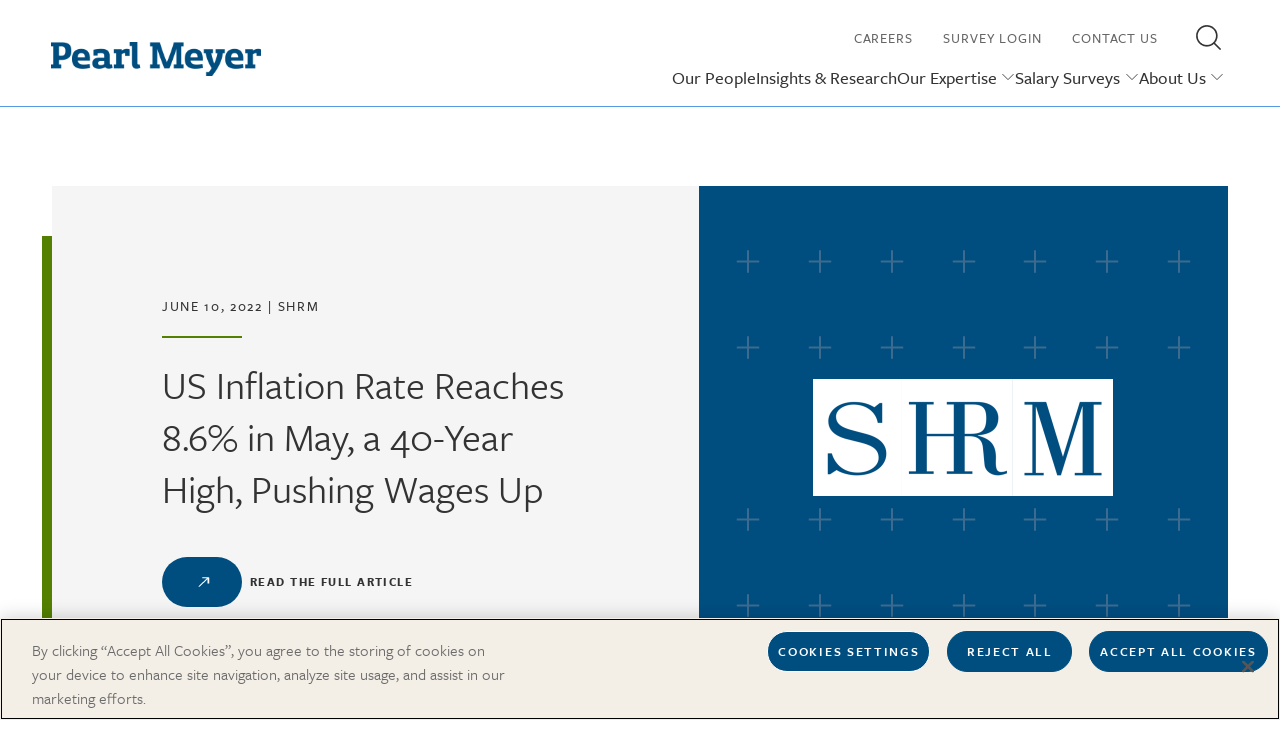

--- FILE ---
content_type: text/html; charset=UTF-8
request_url: https://pearlmeyer.com/in-the-news/us-inflation-rate-reaches-86-may-40-year-high-pushing-wages
body_size: 11032
content:
<!DOCTYPE html>
<html lang="en" dir="ltr" prefix="og: https://ogp.me/ns#">
  <head>
    <meta charset="utf-8" />
<meta name="description" content="&quot;It is very unusual to see so many companies planning a second round of [salary] adjustments,&quot; said Rebecca Toman, vice president of the survey business unit at Pearl Meyer." />
<meta name="abstract" content="&quot;It is very unusual to see so many companies planning a second round of [salary] adjustments,&quot; said Rebecca Toman, vice president of the survey business unit at Pearl Meyer." />
<meta name="keywords" content="mid-year salary increases" />
<link rel="canonical" href="https://pearlmeyer.com/in-the-news/us-inflation-rate-reaches-86-may-40-year-high-pushing-wages" />
<link rel="shortlink" href="https://migration-pearl-meyer.pantheonsite.io/batch" />
<meta name="generator" content="Drupal 7 (https://www.drupal.org)" />
<meta name="Generator" content="Drupal 10 (https://www.drupal.org); Commerce 3" />
<meta name="MobileOptimized" content="width" />
<meta name="HandheldFriendly" content="true" />
<meta name="viewport" content="width=device-width, initial-scale=1.0" />
<link rel="shortcut icon" href="/themes/custom/pearl_meyer/src/assets/icons/favicon.ico" />
<script>window.a2a_config=window.a2a_config||{};a2a_config.callbacks=[];a2a_config.overlays=[];a2a_config.templates={};</script>

    <title>US Inflation Rate Reaches 8.6% in May, a 40-Year High, Pushing Wages Up | Pearl Meyer</title>
    <link rel="stylesheet" media="all" href="/core/misc/components/progress.module.css?t8wsw5" />
<link rel="stylesheet" media="all" href="/core/misc/components/ajax-progress.module.css?t8wsw5" />
<link rel="stylesheet" media="all" href="/core/modules/system/css/components/align.module.css?t8wsw5" />
<link rel="stylesheet" media="all" href="/core/modules/system/css/components/fieldgroup.module.css?t8wsw5" />
<link rel="stylesheet" media="all" href="/core/modules/system/css/components/container-inline.module.css?t8wsw5" />
<link rel="stylesheet" media="all" href="/core/modules/system/css/components/clearfix.module.css?t8wsw5" />
<link rel="stylesheet" media="all" href="/core/modules/system/css/components/details.module.css?t8wsw5" />
<link rel="stylesheet" media="all" href="/core/modules/system/css/components/hidden.module.css?t8wsw5" />
<link rel="stylesheet" media="all" href="/core/modules/system/css/components/item-list.module.css?t8wsw5" />
<link rel="stylesheet" media="all" href="/core/modules/system/css/components/js.module.css?t8wsw5" />
<link rel="stylesheet" media="all" href="/core/modules/system/css/components/nowrap.module.css?t8wsw5" />
<link rel="stylesheet" media="all" href="/core/modules/system/css/components/position-container.module.css?t8wsw5" />
<link rel="stylesheet" media="all" href="/core/modules/system/css/components/reset-appearance.module.css?t8wsw5" />
<link rel="stylesheet" media="all" href="/core/modules/system/css/components/resize.module.css?t8wsw5" />
<link rel="stylesheet" media="all" href="/core/modules/system/css/components/system-status-counter.css?t8wsw5" />
<link rel="stylesheet" media="all" href="/core/modules/system/css/components/system-status-report-counters.css?t8wsw5" />
<link rel="stylesheet" media="all" href="/core/modules/system/css/components/system-status-report-general-info.css?t8wsw5" />
<link rel="stylesheet" media="all" href="/core/modules/system/css/components/tablesort.module.css?t8wsw5" />
<link rel="stylesheet" media="all" href="/modules/contrib/webform/css/webform.element.details.toggle.css?t8wsw5" />
<link rel="stylesheet" media="all" href="/modules/contrib/webform/css/webform.element.message.css?t8wsw5" />
<link rel="stylesheet" media="all" href="/modules/contrib/webform/css/webform.form.css?t8wsw5" />
<link rel="stylesheet" media="all" href="/modules/contrib/addtoany/css/addtoany.css?t8wsw5" />
<link rel="stylesheet" media="all" href="/modules/contrib/extlink/css/extlink.css?t8wsw5" />
<link rel="stylesheet" media="all" href="/modules/contrib/paragraphs/css/paragraphs.unpublished.css?t8wsw5" />
<link rel="stylesheet" media="all" href="/modules/contrib/tb_megamenu/dist/base.css?t8wsw5" />
<link rel="stylesheet" media="all" href="/modules/contrib/tb_megamenu/dist/styles.css?t8wsw5" />
<link rel="stylesheet" media="all" href="/themes/custom/pearl_meyer/build/css/main.style.css?t8wsw5" />
<link rel="stylesheet" media="all" href="https://cdnjs.cloudflare.com/ajax/libs/font-awesome/4.3.0/css/font-awesome.min.css" />

        <!-- Google tag (gtag.js) - Google Analytics -->
    <script async src="https://www.googletagmanager.com/gtag/js?id=G-LSQY8NGHT9"></script>
    <script>
      window.dataLayer = window.dataLayer || [];
      function gtag(){dataLayer.push(arguments);}
      gtag('js', new Date());
      gtag('config', 'G-LSQY8NGHT9');
    </script>
    <!-- End Google tag (gtag.js) - Google Analytics -->
    <!-- Google Tag Manager -->
    <script>(function(w,d,s,l,i){w[l]=w[l]||[];w[l].push({'gtm.start':
    new Date().getTime(),event:'gtm.js'});var f=d.getElementsByTagName(s)[0],
    j=d.createElement(s),dl=l!='dataLayer'?'&l='+l:'';j.async=true;j.src=
    'https://www.googletagmanager.com/gtm.js?id='+i+dl;f.parentNode.insertBefore(j,f);
    })(window,document,'script','dataLayer','GTM-W8WTR7Q');</script>
    <!-- End Google Tag Manager -->
        
          
      </head>
  <body class="node-1892 node-type--in-the-news path-node node--type-in-the-news">
        <!-- Google Tag Manager (noscript) -->
    <noscript><iframe src="https://www.googletagmanager.com/ns.html?id=GTM-W8WTR7Q"
    height="0" width="0" style="display:none;visibility:hidden"></iframe></noscript>
    <!-- End Google Tag Manager (noscript) -->
            <a href="#main-content" class="visually-hidden focusable">
      Skip to main content
    </a>
    
      <div class="dialog-off-canvas-main-canvas" data-off-canvas-main-canvas>
      


<div  class="page page--us-inflation-rate-reaches-86-in-may-a-40-year-high-pushing-wages-up">
  
  


<nav class="navbar navbar-expand-lg justify-content-between navbar-light  ">
      <div class="container">
  
                  
  <div class="block block--sitebranding block--system-branding">

  
    

          
  <a href="/" class="navbar-brand d-flex align-items-center " aria-label="">
            
  <img src="/sites/default/files/logo-pearlmeyer-COLOR.png" width="30"  alt="Pearl Meyer logo" class="me-2" />

        
  </a>

    
  </div>

  <div class="block block--sitebranding-2 block--system-branding">

  
    

          
  <a href="/" class="navbar-brand d-flex align-items-center " aria-label="">
            
  <img src="/sites/default/files/logo-pearlmeyer-COLOR.png" width="30"  alt="Pearl Meyer logo" class="me-2" />

        
  </a>

    
  </div>


          
  <button class="navbar-toggler" type="button" data-bs-toggle="collapse" data-bs-target=".navbar-collapse" aria-controls="navbar-collapse" aria-expanded="false" aria-label="Toggle navigation">
    <span class="navbar-toggler-icon"></span>
  </button>

  <div class="collapse navbar-collapse">
                  <div>
            
  <div class="block block--mainnavigation-2">

  
    

            <style type="text/css">
  .tbm.animate .tbm-item > .tbm-submenu, .tbm.animate.slide .tbm-item > .tbm-submenu > div {
    transition-delay: 100ms;  -webkit-transition-delay: 100ms;  -ms-transition-delay: 100ms;  -o-transition-delay: 100ms;  transition-duration: 200ms;  -webkit-transition-duration: 200ms;  -ms-transition-duration: 200ms;  -o-transition-duration: 200ms;
  }
</style>
<nav  class="tbm tbm-main tbm-arrows animate fading" id="tbm-main" data-breakpoint="991" data-duration="200" data-delay="100" aria-label="main navigation">
      <button class="tbm-button" type="button">
      <span class="tbm-button-container">
        <span></span>
        <span></span>
        <span></span>
        <span></span>
      </span>
    </button>
    <div class="tbm-collapse  always-show">
    <ul  class="tbm-nav level-0 items-5" role="list" >
        <li  class="tbm-item level-1" aria-level="1" >
      <div class="tbm-link-container">
            <a href="/our-people"  class="tbm-link level-1">
                Our People
          </a>
            </div>
    
</li>

        <li  class="tbm-item level-1" aria-level="1" >
      <div class="tbm-link-container">
            <a href="/insights-and-research"  class="tbm-link level-1">
                Insights &amp; Research
          </a>
            </div>
    
</li>

        <li  class="tbm-item level-1 tbm-item--has-dropdown" aria-level="1" >
      <div class="tbm-link-container">
            <a href="/our-expertise"  class="tbm-link level-1 tbm-toggle" aria-expanded="false">
                Our Expertise
          </a>
                <button class="tbm-submenu-toggle always-show"><span class="visually-hidden">Toggle submenu</span></button>
          </div>
    <div  class="tbm-submenu tbm-item-child" role="list">
      <div  class="tbm-row">
      <div  class="tbm-column span3">
  <div class="tbm-column-inner">
                 <div  class="tbm-block">
    <div class="block-inner">
      
  <div class="block--type-basic block block--basic block--block-content3fbef972-f924-42bc-8d7c-78739aba3da5">

  
            <h2>Our Expertise</h2>
        

            
  <div class="field field--name-body field--type-text-with-summary field--label-hidden field__items">
        <div class="field__item"><blockquote><p>As trusted advisors in the boardroom and the c-suite, we provide customized services that address and advance the critical links between people and outcomes.</p></blockquote><p><a href="/our-expertise">Our Expertise Overview</a></p></div>
  </div>
      
  </div>

    </div>
  </div>

      </div>
</div>

      <div  class="tbm-column span3">
  <div class="tbm-column-inner">
                 <div  class="tbm-block">
    <div class="block-inner">
      
  <div class="block--type-submenu-block block block--submenu-block block--block-contentcd7b6cb4-3c1d-4997-a3a4-367c06de8cf0">

  
    

            
  <div class="field field--name-field-title-link field--type-link field--label-hidden field__items">
        <div class="field__item"><a href="/our-expertise/compensation">Compensation</a></div>
  </div>
  <div class="field field--name-field-menu field--type-entity-reference field--label-hidden field__items">
        <div class="field__item">
  <div class="block block--compensation block--system-menu">

  
    

            
  


  <ul class="nav">
                          
                
        <li class="nav-item">
                      <a href="/our-expertise/executive-compensation" class="nav-link" data-drupal-link-system-path="node/2228">Executive Compensation</a>
                  </li>
                      
                
        <li class="nav-item">
                      <a href="/our-expertise/compensation/director-compensation" class="nav-link" data-drupal-link-system-path="node/2232">Director Compensation</a>
                  </li>
                      
                
        <li class="nav-item">
                      <a href="/our-expertise/compensation/employee-compensation" class="nav-link" data-drupal-link-system-path="node/62">Employee Compensation</a>
                  </li>
                      
                
        <li class="nav-item">
                      <a href="/our-expertise/compensation/compensation-communication" class="nav-link" data-drupal-link-system-path="node/2231">Compensation Communication</a>
                  </li>
            </ul>


      
  </div>
</div>
  </div>
      
  </div>

    </div>
  </div>

      </div>
</div>

      <div  class="tbm-column span3">
  <div class="tbm-column-inner">
                 <div  class="tbm-block">
    <div class="block-inner">
      
  <div class="block--type-submenu-block block block--submenu-block block--block-content77fb56dd-d7d7-4829-ada3-78c94beb2f32">

  
    

            
  <div class="field field--name-field-title-link field--type-link field--label-hidden field__items">
        <div class="field__item"><a href="/our-expertise/leadership">Leadership</a></div>
  </div>
  <div class="field field--name-field-menu field--type-entity-reference field--label-hidden field__items">
        <div class="field__item">
  <div class="block block--leadershipdevelopment block--system-menu">

  
    

            
  


  <ul class="nav">
                          
                
        <li class="nav-item">
                      <a href="/our-expertise/leadership/leadership-and-organizational-excellence" class="nav-link" data-drupal-link-system-path="node/2292">Leadership Excellence</a>
                  </li>
                      
                
        <li class="nav-item">
                      <a href="/our-expertise/leadership/ceo-and-executive-succession" class="nav-link" data-drupal-link-system-path="node/64">CEO and Executive Succession</a>
                  </li>
                      
                
        <li class="nav-item">
                      <a href="/our-expertise/leadership/board-effectiveness" class="nav-link" data-drupal-link-system-path="node/61">Board Effectiveness</a>
                  </li>
            </ul>


      
  </div>
</div>
  </div>
      
  </div>

    </div>
  </div>

      </div>
</div>

      <div  class="tbm-column span3">
  <div class="tbm-column-inner">
                 <div  class="tbm-block">
    <div class="block-inner">
      
  <div class="block--type-submenu-block block block--submenu-block block--block-content1f75227e-d2ce-4f8b-ab14-ceed56173734">

  
    

            
  <div class="field field--name-field-title-link field--type-link field--label-hidden field__items">
        <div class="field__item"><a href="/our-expertise/industry-and-lifecycle-services">Industry and Lifecycle Services</a></div>
  </div>
  <div class="field field--name-field-menu field--type-entity-reference field--label-hidden field__items">
        <div class="field__item">
  <div class="block block--compensationforspecialsituations block--system-menu">

  
    

            
  


  <ul class="nav">
                          
                
        <li class="nav-item">
                      <a href="/our-expertise/industry-and-lifecycle-services/private-equity-and-portfolio-companies" class="nav-link" data-drupal-link-system-path="node/2316">PE and Portfolio Companies</a>
                  </li>
                      
                
        <li class="nav-item">
                      <a href="/our-expertise/industry-and-lifecycle-services/banks-and-credit-unions" class="nav-link" data-drupal-link-system-path="node/2526">Banking</a>
                  </li>
                      
                
        <li class="nav-item">
                      <a href="/our-expertise/industry-and-lifecycle-services/healthcare" class="nav-link" data-drupal-link-system-path="node/2527">Healthcare</a>
                  </li>
                      
                
        <li class="nav-item">
                      <a href="/our-expertise/industry-and-lifecycle-services/life-sciences" class="nav-link" data-drupal-link-system-path="node/2314">Life Sciences</a>
                  </li>
                      
                
        <li class="nav-item">
                      <a href="/our-expertise/industry-and-lifecycle-services/mergers-and-acquisitions" class="nav-link" data-drupal-link-system-path="node/2315">Mergers and Acquisitions</a>
                  </li>
                      
                
        <li class="nav-item">
                      <a href="https://pearlmeyer.com/our-expertise/industry-and-lifecycle-services/oil-and-gas" class="nav-link">Oil and Gas</a>
                  </li>
                      
                
        <li class="nav-item">
                      <a href="/our-expertise/industry-and-lifecycle-services/real-estate" class="nav-link" data-drupal-link-system-path="node/2317">Real Estate</a>
                  </li>
            </ul>


      
  </div>
</div>
  </div>
      
  </div>

    </div>
  </div>

      </div>
</div>

  </div>

  </div>

</li>

        <li  class="tbm-item level-1 tbm-item--has-dropdown" aria-level="1" >
      <div class="tbm-link-container">
            <a href="/salary-surveys"  class="tbm-link level-1 tbm-toggle" aria-expanded="false">
                Salary Surveys
          </a>
                <button class="tbm-submenu-toggle always-show"><span class="visually-hidden">Toggle submenu</span></button>
          </div>
    <div  class="tbm-submenu tbm-item-child" role="list">
      <div  class="tbm-row">
      <div  class="tbm-column span3">
  <div class="tbm-column-inner">
                 <div  class="tbm-block">
    <div class="block-inner">
      
  <div class="block--type-basic block block--basic block--block-content3611f813-c71c-444a-8e94-de40c589542c">

  
    

            
  <div class="field field--name-body field--type-text-with-summary field--label-hidden field__items">
        <div class="field__item"><blockquote><p>"We don't simply run salary surveys, we partner with you to get the information you need."</p></blockquote><p><a href="/salary-surveys">Salary Surveys Overview</a></p></div>
  </div>
      
  </div>

    </div>
  </div>

      </div>
</div>

      <div  class="tbm-column span3">
  <div class="tbm-column-inner">
                 <div  class="tbm-block">
    <div class="block-inner">
      
  <div class="block--type-submenu-block block block--submenu-block block--block-content1c3ac977-c3fe-480c-ac32-11688209c185">

  
    

            
  <div class="field field--name-field-title-link field--type-link field--label-hidden field__items">
        <div class="field__item"><a href="/meet-the-salary-survey-team">Meet the Salary Survey Team</a></div>
  </div>
      
  </div>

    </div>
  </div>

      </div>
</div>

      <div  class="tbm-column span3">
  <div class="tbm-column-inner">
                 <div  class="tbm-block">
    <div class="block-inner">
      
  <div class="block--type-submenu-block block block--submenu-block block--block-contentb8b767ac-ea53-4f02-a8ef-6aa60d44b605">

  
    

            
  <div class="field field--name-field-title-link field--type-link field--label-hidden field__items">
        <div class="field__item"><a href="/salary-surveys/running-your-salary-survey">Running Your Salary Survey</a></div>
  </div>
      
  </div>

    </div>
  </div>

      </div>
</div>

      <div  class="tbm-column span3">
  <div class="tbm-column-inner">
                 <div  class="tbm-block">
    <div class="block-inner">
      
  <div class="block--type-submenu-block block block--submenu-block block--block-contente45f7781-a514-4bd7-b4ee-f743f5f38627">

  
    

            
  <div class="field field--name-field-title-link field--type-link field--label-hidden field__items">
        <div class="field__item"><a href="/salary-surveys/salary-survey-portfolio">Salary Survey Portfolio</a></div>
  </div>
  <div class="field field--name-field-menu field--type-entity-reference field--label-hidden field__items">
        <div class="field__item">
  <div class="block block--salarysurveyportfolio block--system-menu">

  
    

            
  


  <ul class="nav">
                          
                
        <li class="nav-item">
                      <a href="/salary-surveys/salary-survey-portfolio/banking" class="nav-link" data-drupal-link-system-path="node/2296">Banking</a>
                  </li>
                      
                
        <li class="nav-item">
                      <a href="/salary-surveys/salary-survey-portfolio/credit-unions/top-credit-unions-CEO-and-senior-executive-total-compensation-survey" class="nav-link" data-drupal-link-system-path="node/2249">Credit Unions</a>
                  </li>
                      
                
        <li class="nav-item">
                      <a href="/salary-surveys/salary-survey-portfolio/energy" class="nav-link" data-drupal-link-system-path="node/2303">Energy</a>
                  </li>
                      
                
        <li class="nav-item">
                      <a href="/salary-surveys/salary-survey-portfolio/engineering-and-construction" class="nav-link" data-drupal-link-system-path="node/2305">Engineering and Construction</a>
                  </li>
                      
                
        <li class="nav-item">
                      <a href="/salary-surveys/salary-survey-portfolio/the-hospitals-and-health-systems-executive-compensation-and-benefits-survey" class="nav-link" data-drupal-link-system-path="node/2242">Healthcare</a>
                  </li>
                      
                
        <li class="nav-item">
                      <a href="/salary-surveys/salary-survey-portfolio/independent-colleges-and-universities-executive-compensation-and-benefits-survey" class="nav-link" data-drupal-link-system-path="node/2241">Higher Education</a>
                  </li>
                      
                
        <li class="nav-item">
                      <a href="/salary-surveys/salary-survey-portfolio/multi-industry" class="nav-link" data-drupal-link-system-path="node/2307">Multi-Industry</a>
                  </li>
                      
                
        <li class="nav-item">
                      <a href="/salary-surveys/salary-survey-portfolio/real-estate" class="nav-link" data-drupal-link-system-path="node/2297">Real Estate</a>
                  </li>
            </ul>


      
  </div>
</div>
  </div>
      
  </div>

    </div>
  </div>

      </div>
</div>

  </div>

  </div>

</li>

        <li  class="tbm-item level-1 tbm-item--has-dropdown" aria-level="1" >
      <div class="tbm-link-container">
            <a href="/about-us"  class="tbm-link level-1 tbm-toggle" aria-expanded="false">
                About Us
          </a>
                <button class="tbm-submenu-toggle always-show"><span class="visually-hidden">Toggle submenu</span></button>
          </div>
    <div  class="tbm-submenu tbm-item-child" role="list">
      <div  class="tbm-row">
      <div  class="tbm-column span3">
  <div class="tbm-column-inner">
                 <div  class="tbm-block">
    <div class="block-inner">
      
  <div class="block--type-basic block block--basic block--block-contentca62f29a-2176-44b5-91a5-19a8170c0efe">

  
    

            
  <div class="field field--name-body field--type-text-with-summary field--label-hidden field__items">
        <div class="field__item"><blockquote><p>"We believe in the power of connecting compensation strategy with leadership development to help our clients realize their business objectives."</p></blockquote><p><a href="/about-us">About Us Overview</a></p></div>
  </div>
      
  </div>

    </div>
  </div>

      </div>
</div>

      <div  class="tbm-column span3">
  <div class="tbm-column-inner">
                 <div  class="tbm-block">
    <div class="block-inner">
      
  <div class="block--type-submenu-block block block--submenu-block block--block-content9528c925-1bef-44b0-ba5e-b761a5ddb0e6">

  
    

            
  <div class="field field--name-field-title-link field--type-link field--label-hidden field__items">
        <div class="field__item"><a href="/in-the-news">In the News</a></div>
  </div>
      
  </div>

    </div>
  </div>

      </div>
</div>

      <div  class="tbm-column span3">
  <div class="tbm-column-inner">
                 <div  class="tbm-block">
    <div class="block-inner">
      
  <div class="block--type-submenu-block block block--submenu-block block--block-content844c2268-abe5-48ba-bfc6-2aa77f60f830">

  
    

            
  <div class="field field--name-field-title-link field--type-link field--label-hidden field__items">
        <div class="field__item"><a href="/press-releases">Press Releases</a></div>
  </div>
      
  </div>

    </div>
  </div>

      </div>
</div>

      <div  class="tbm-column span3">
  <div class="tbm-column-inner">
                 <div  class="tbm-block">
    <div class="block-inner">
      
  <div class="block--type-submenu-block block block--submenu-block block--block-contentfee0a4b8-d650-448a-ad38-a54bcd554e14">

  
    

            
  <div class="field field--name-field-title-link field--type-link field--label-hidden field__items">
        <div class="field__item"><a href="/pearl-meyer-speaker-bureau">Speaker Bureau</a></div>
  </div>
      
  </div>

    </div>
  </div>

      </div>
</div>

  </div>

  </div>

</li>

  </ul>

      </div>
  </nav>

<script>
if (window.matchMedia("(max-width: 991px)").matches) {
  document.getElementById("tbm-main").classList.add('tbm--mobile')
}

var hideMobile = 
if (hideMobile === 1) {
  document.getElementById('tbm-main').classList.add('tbm--mobile-hide')
}

</script>

      
  </div>


        </div>
          
                  <div>
            
  <div class="block block--utilitymenu block--system-menu">

  
    

            
  


  <ul class="nav">
                          
                
        <li class="nav-item">
                      <a href="/careers" class="nav-link" data-drupal-link-system-path="node/2318">Careers</a>
                  </li>
                      
                
        <li class="nav-item">
                      <a href="https://surveys.pearlmeyer.com" class="nav-link">Survey Login</a>
                  </li>
                      
                                  
        <li class="dark-background nav-item">
                      <a href="/contact-us" class="btn--primary blue-jeans nav-link" data-drupal-link-system-path="node/2308">Contact Us</a>
                  </li>
            </ul>


      
  </div>

  <div class="search-block-form needs-validation block block--searchform" data-drupal-selector="search-block-form" role="search">

  
    

            
<form action="/search-results" method="get" id="search-block-form" accept-charset="UTF-8" class="form">
  
<div class="js-form-item form-item form-type-search js-form-type-search form-item-title js-form-item-title form-no-label form-group">
      
  
  
  
  
  
<input title="Enter the terms you wish to search for." data-drupal-selector="edit-title" type="search" id="edit-title" name="title" value="" size="20" maxlength="128" placeholder="Search" class="form-search form-control">


  
  
  
  
  </div>
<div data-drupal-selector="edit-actions" class="form-actions js-form-wrapper form-wrapper" id="edit-actions">  
<input class="btn btn-primary js-form-submit form-submit btn btn-primary" data-drupal-selector="edit-submit" type="submit" id="edit-submit" value="Search">
</div>

</form>
<div class="search-trigger no-focus-outline" id="search-trigger" role="button" tabindex="0">
  <i class="icon--search"></i>
</div>

      
  </div>


        </div>
            </div>

      </div>
  </nav>

  <main>
    <a id="main-content" tabindex="-1"></a>
          <header class="page__header">
        <div class="container">
            <div data-drupal-messages-fallback class="hidden"></div>


        </div>
      </header>
    
          <div class="page__content">
          
  <div class="block block--pearl-meyer-content block--system-main">

  
    

            <article class="node node--promoted in-the-news in-the-news--full">
  
  

      <div class="in-the-news-full-hero">
      <div class="container">
        <div class="inner--hero-box">
          <div class="grey-box">
            <div class="text-container">
              <div class="date-container">
  <div class="field field--name-field-publication-date field--type-datetime field--label-hidden field__items">
        <div class="field__item"><time datetime="2022-06-10T19:13:40Z">June 10,  2022</time>
</div>
  </div><span class="span-horizontal">|</span>
  <div class="field field--name-field-publication field--type-string field--label-hidden field__items">
        <div class="field__item">SHRM</div>
  </div></div><!-- Date -->
              <h1 class="h1-container">
                <a>
<span>US Inflation Rate Reaches 8.6% in May, a 40-Year High, Pushing Wages Up</span>
</a> <!-- Title -->
              </h1>
               <!-- Subtitle -->
              <div class="inner--action-links-box">
                                                <div class="link-container">
                  
  <div class="field field--name-field-link field--type-link field--label-hidden field__items">
        <div class="field__item"><a href="https://www.shrm.org/topics-tools/news/benefits-compensation/u-s-inflation-rate-reaches-8-6-may-40-year-high-pushing-wages#:~:text=News-,U.S.%20Inflation%20Rate%20Reaches%208.6%25%20in%20May%2C%20a%2040%2D,Year%20High%2C%20Pushing%20Wages%20Up&amp;text=Adding%20more%20pressure%20on%20employers,(BLS)%20reported%20in%20July." rel="nofollow">Read the Full Article</a></div>
  </div>
                </div>
                              </div>
            </div>
          </div>
          <div class="logo-container">
                          
  <div class="field field--name-field-png-logo field--type-entity-reference field--label-hidden field__items">
        <div class="field__item">
<div class="media media--type-png-logo media--view-mode-news-logo">
  
  
            
  <div class="field field--name-field-media-png-logo-image field--type-image field--label-hidden field__items">
        <div class="field__item">  
<img loading="lazy" src="/sites/default/files/styles/news_logo/public/2024-11/shrm-logo.png?itok=QhMrjxpf" width="600" height="234" alt="SHRM" class="img-fluid">


</div>
  </div>
      </div>
</div>
  </div>
                      </div>
        </div>
      </div>
    </div>
    <div class="in-the-news-full-body">
      <div class="container inner--content-box">
        <div class="inner--author-box">
          
        </div>
        <div class="inner--body-box">
          
  <div class="field field--name-body field--type-text-with-summary field--label-hidden field__items">
        <div class="field__item"><p>The US inflation rate reached 8.6 percent in May, its highest level since December 1981, the US Department of Labor (DOL) reported on June 10, putting pressure on employers to raise wages to keep pace. According to the June 3 employment report from the Bureau of Labor Statistics (BLS), wages continued to climb in May, driving concerns about an inflationary wage spiral.</p><p>A <a href="/insights-and-research/research-report/2022-implemented-base-salary-increases" title="2022 Implemented Base Salary Increases" type="Landing page">May survey of 337 US companies</a> by pay consultancy Pearl Myer found that about one-third of organizations are considering or planning to provide midyear salary increases in 2022:</p><ul><li>23 percent of companies are planning midyear salary adjustments in addition to their annually scheduled pay increases; and</li><li>An additional 8 percent are considering this action.</li></ul><p>"It is very unusual to see so many companies planning a second round of adjustments," said <a href="/our-people/rebecca-toman" title="Rebecca Toman Bio" type="Biography page">Rebecca Toman</a>, vice president of the survey business unit at Pearl Meyer. "Normally, budgets are set well in advance for an annual rise. This is further indication that a shift is occurring—at least for now—when it comes to setting pay for the established workforce."</p><p>Most companies considering midyear increases said they would be focused on key employees, targeted job families, and top performers rather than granted across the board.</p></div>
  </div>
  <div class="field field--name-field-link field--type-link field--label-hidden field__items">
        <div class="field__item"><a href="https://www.shrm.org/topics-tools/news/benefits-compensation/u-s-inflation-rate-reaches-8-6-may-40-year-high-pushing-wages#:~:text=News-,U.S.%20Inflation%20Rate%20Reaches%208.6%25%20in%20May%2C%20a%2040%2D,Year%20High%2C%20Pushing%20Wages%20Up&amp;text=Adding%20more%20pressure%20on%20employers,(BLS)%20reported%20in%20July." rel="nofollow">Read the Full Article</a></div>
  </div>
        </div>
      </div>
    </div>
  </article>

<div class="modal share-modal video-modal" id="shareModal" tabindex="-1" aria-labelledby="formModalLabel" aria-hidden="true">
  <div class="modal-dialog">
    <div class="modal-content">
      <div class="modal-body">
        
  <div class="block block--addtoanysharebuttons">

  
    

            <span class="a2a_kit a2a_kit_size_32 addtoany_list" data-a2a-url="https://pearlmeyer.com/in-the-news/us-inflation-rate-reaches-86-may-40-year-high-pushing-wages" data-a2a-title="US Inflation Rate Reaches 8.6% in May, a 40-Year High, Pushing Wages Up"><div class="d-flex align-center gap-2 mb-2"><a class="a2a_button_email"></a><span>Email</span></div><div class="d-flex align-center gap-2"><a class="a2a_button_linkedin"></a><span>Share on LinkedIn</span></div></span>

      
  </div>

      </div>
    </div>
  </div>
</div>

      
  </div>

  <div class="block--type-paragraph-block block block--paragraph-block block--contactcallout">

  
    

            
  <div class="field field--name-field-paragraph field--type-entity-reference-revisions field--label-hidden field__items">
        <div class="field__item">    <div class="paragraph paragraph--type--contact-callout paragraph--view-mode--default theme--light">
                    <div class="container">
                <div class="left-container">
                    
  <div class="field field--name-field-text field--type-string-long field--label-hidden field__items">
        <div class="field__item">At Pearl Meyer, we work with boards and organizations to design and implement compensation and leadership strategies that build great management teams.</div>
  </div>
                </div>
                
                <div class="right-container">
                    
  <div class="field field--name-field-title field--type-string field--label-hidden field__items">
        <div class="field__item">Find out how we can help you.</div>
  </div>
                                            <a class="btn--primary " href="/contact-us">Get in touch with us</a>
                                    </div>
            </div>
            </div>
</div>
  </div>
      
  </div>

  <div class="block--type-basic block block--basic block--pearl-meyer-aichatbotchatbase">

  
    

            
  <div class="field field--name-body field--type-text-with-summary field--label-hidden field__items">
        <div class="field__item"><div class="raw-html-embed"><script>
(function(){if(!window.chatbase||window.chatbase("getState")!=="initialized"){window.chatbase=(...arguments)=>{if(!window.chatbase.q){window.chatbase.q=[]}window.chatbase.q.push(arguments)};window.chatbase=new Proxy(window.chatbase,{get(target,prop){if(prop==="q"){return target.q}return(...args)=>target(prop,...args)}})}const onLoad=function(){const script=document.createElement("script");script.src="https://www.chatbase.co/embed.min.js";script.id="mLo0Rr7J6djxN84gWKnuo";script.domain="www.chatbase.co";document.body.appendChild(script)};if(document.readyState==="complete"){onLoad()}else{window.addEventListener("load",onLoad)}})();
</script></div></div>
  </div>
      
  </div>


      </div>
      </main>

      <footer class="page__footer">
      <div class="container">
        <div class="d-flex justify-content-md-between align-items-md-center">
            

<div id="block-footer" class="block--type-footer">
  
  
        <div class="footer-container">
          <div class="left-container">
              <a class="footer-logo" href="https://pearlmeyer.com/">
                  
  <div class="field field--name-field-logo field--type-image field--label-hidden field__items">
        <div class="field__item">  
<img loading="lazy" src="/sites/default/files/2023-02/footer_logo.png" width="210" height="34" alt="Pearl Meyer Logo" class="img-fluid">

</div>
  </div>
              </a>
              <div class="social-networks">
                    
  <div class="field field--name-field-social-networks field--type-entity-reference-revisions field--label-hidden field__items">
        <div class="field__item">  <div class="paragraph paragraph--type--social-networks paragraph--view-mode--default">
                        <a href="https://www.linkedin.com/company/pearl-meyer">
                
  <div class="field field--name-field-image field--type-image field--label-hidden field__items">
        <div class="field__item">  
<img loading="lazy" src="/sites/default/files/2023-06/LinkedIn.png" width="23" height="23" alt="LinkedIn" class="img-fluid">

</div>
  </div>
            </a>
        
      </div>
</div>
        <div class="field__item">  <div class="paragraph paragraph--type--social-networks paragraph--view-mode--default">
                        <a href="https://www.youtube.com/user/PearlMeyer">
                
  <div class="field field--name-field-image field--type-image field--label-hidden field__items">
        <div class="field__item">  
<img loading="lazy" src="/sites/default/files/2023-06/Youtube.png" width="23" height="17" alt="YouTube" class="img-fluid">

</div>
  </div>
            </a>
        
      </div>
</div>
  </div>
              </div>
              <form class="webform-submission-form webform-submission-add-form webform-submission-footer-contact-us-form-form webform-submission-footer-contact-us-form-add-form webform-submission-footer-contact-us-form-node-1892-form webform-submission-footer-contact-us-form-node-1892-add-form js-webform-details-toggle webform-details-toggle needs-validation" data-drupal-selector="webform-submission-footer-contact-us-form-node-1892-add-form" action="/in-the-news/us-inflation-rate-reaches-86-may-40-year-high-pushing-wages" method="post" id="webform-submission-footer-contact-us-form-node-1892-add-form" accept-charset="UTF-8">
  
  
<div class="js-form-item form-item form-type-email js-form-type-email form-item-contact-us-today js-form-item-contact-us-today form-group">
      <label class="form-label" for="edit-contact-us-today">Contact Us Today!</label>
  
  
  
  
  
<input autocomplete="off" data-drupal-selector="edit-contact-us-today" type="email" id="edit-contact-us-today" name="contact_us_today" value="" size="60" maxlength="254" placeholder="Email address" class="form-email form-control">


  
  
  
  
  </div>
<div class="footer-contact-us-submit form-actions webform-actions js-form-wrapper form-wrapper" data-drupal-selector="edit-actions" id="edit-actions">  
<input class="webform-button--submit button--primary js-form-submit form-submit btn btn-primary" data-drupal-selector="edit-actions-submit" type="submit" id="edit-actions-submit" name="op" value=" Contact Us">

</div>

<input autocomplete="off" data-drupal-selector="form-wt4lutu-9osjnt8wnejbwee3euux7kohje0stnvamiy" type="hidden" name="form_build_id" value="form-wt4LUtU-9osJNT8WNEJBWeE3eUUX7kOhje0stNvAmIY" class="form-control">

<input data-drupal-selector="edit-webform-submission-footer-contact-us-form-node-1892-add-form" type="hidden" name="form_id" value="webform_submission_footer_contact_us_form_node_1892_add_form" class="form-control">


  
</form>

              
  


  <ul class="nav">
                          
                
        <li class="nav-item">
                      <a href="/terms-use" class="nav-link" data-drupal-link-system-path="node/2531">Terms</a>
                  </li>
                      
                                  
        <li class="nav-item">
                      <a href="/security-and-privacy-policy" class="nav-link" data-drupal-link-system-path="node/2530">Security and Privacy</a>
                  </li>
                      
                                  
        <li class="navbar-text nav-item">
                      <span class="is-cookie-preferences ot-sdk-show-settings nav-link">Cookie Preferences</span>
                  </li>
                      
                
        <li class="nav-item">
                      <a href="/accessibility" class="nav-link" data-drupal-link-system-path="node/2628">Accessibility</a>
                  </li>
            </ul>


          </div>
          <div class="right-container">
              
  


  <ul class="nav">
                          
                
        <li class="nav-item">
                      <a href="/careers" class="nav-link" data-drupal-link-system-path="node/2318">Careers</a>
                  </li>
                      
                
        <li class="nav-item">
                      <a href="/contact-us" class="nav-link" data-drupal-link-system-path="node/2308">Contact us</a>
                  </li>
                      
                
        <li class="nav-item">
                      <a href="/our-offices" class="nav-link" data-drupal-link-system-path="node/2309">Our Offices</a>
                  </li>
                      
                
        <li class="nav-item">
                      <a href="/in-the-news" class="nav-link" data-drupal-link-system-path="node/2294">In The News</a>
                  </li>
                      
                
        <li class="nav-item">
                      <a href="/press-releases" class="nav-link" data-drupal-link-system-path="node/2528">Press Releases</a>
                  </li>
            </ul>


              
  <div class="field field--name-field-copyright field--type-string field--label-hidden field__items">
        <div class="field__item">Copyright © 2026 Pearl Meyer &amp; Partners, LLC. All rights reserved.</div>
  </div>
          </div>
          <div class="scroll-top">
              <span>TOP</span>
          </div>
      </div>
      <div class="footer-mobile">
          <div class="container">
              
  


  <ul class="nav">
                          
                
        <li class="nav-item">
                      <a href="/terms-use" class="nav-link" data-drupal-link-system-path="node/2531">Terms</a>
                  </li>
                      
                                  
        <li class="nav-item">
                      <a href="/security-and-privacy-policy" class="nav-link" data-drupal-link-system-path="node/2530">Security and Privacy</a>
                  </li>
                      
                                  
        <li class="navbar-text nav-item">
                      <span class="is-cookie-preferences ot-sdk-show-settings nav-link">Cookie Preferences</span>
                  </li>
                      
                
        <li class="nav-item">
                      <a href="/accessibility" class="nav-link" data-drupal-link-system-path="node/2628">Accessibility</a>
                  </li>
            </ul>


              
  <div class="field field--name-field-copyright field--type-string field--label-hidden field__items">
        <div class="field__item">Copyright © 2026 Pearl Meyer &amp; Partners, LLC. All rights reserved.</div>
  </div>
          </div>
      </div>
  </div>


        </div>
      </div>
    </footer>
  
</div>

  </div>

    
    <script type="application/json" data-drupal-selector="drupal-settings-json">{"path":{"baseUrl":"\/","pathPrefix":"","currentPath":"node\/1892","currentPathIsAdmin":false,"isFront":false,"currentLanguage":"en","themeUrl":"themes\/custom\/pearl_meyer"},"pluralDelimiter":"\u0003","suppressDeprecationErrors":true,"ajaxPageState":{"libraries":"[base64]","theme":"pearl_meyer","theme_token":null},"ajaxTrustedUrl":{"form_action_p_pvdeGsVG5zNF_XLGPTvYSKCf43t8qZYSwcfZl2uzM":true,"\/search-results":true},"data":{"extlink":{"extTarget":true,"extTargetAppendNewWindowDisplay":true,"extTargetAppendNewWindowLabel":"(opens in a new window)","extTargetNoOverride":true,"extNofollow":false,"extTitleNoOverride":false,"extNoreferrer":true,"extFollowNoOverride":false,"extClass":"0","extLabel":"(link is external)","extImgClass":false,"extSubdomains":true,"extExclude":"","extInclude":"(\\.pdf$)","extCssExclude":"","extCssInclude":"","extCssExplicit":"","extAlert":false,"extAlertText":"This link will take you to an external web site. We are not responsible for their content.","extHideIcons":false,"mailtoClass":"0","telClass":"","mailtoLabel":"(link sends email)","telLabel":"(link is a phone number)","extUseFontAwesome":false,"extIconPlacement":"append","extPreventOrphan":false,"extFaLinkClasses":"fa fa-external-link","extFaMailtoClasses":"fa fa-envelope-o","extAdditionalLinkClasses":"","extAdditionalMailtoClasses":"","extAdditionalTelClasses":"","extFaTelClasses":"fa fa-phone","allowedDomains":[],"extExcludeNoreferrer":""}},"TBMegaMenu":{"TBElementsCounter":{"column":null},"theme":"pearl_meyer","tbm-main":{"arrows":"1"}},"user":{"uid":0,"permissionsHash":"845860ac42ea3a5e2aa9275800d2d79092a5b0c5edabe4b7ffa0c90b757037ba"}}</script>
<script src="/sites/default/files/js/js_vRc4RHtd516NWlRiYpkM4lk6X_hnpMkb_xzcpVCMZjU.js?scope=footer&amp;delta=0&amp;language=en&amp;theme=pearl_meyer&amp;include=eJyFi1EOAiEMRC9E4C5ewJQwEGKBTVvU9fSuCT8bY_zpdObNUEo2qO-B1uOzjG4OT-PabyHJ3Ij9sm4DCV8bdkioWajhAq0vyImMDpOpdgrVdoazeNhy7PoMkRTugZiHtLDUg3FA8wlGldUr3f-XbJTCv2sNqlS--ee8Ad_MZIM"></script>
<script src="https://static.addtoany.com/menu/page.js" defer></script>
<script src="/sites/default/files/js/js_ay50sZ_pWbBuiNsPU_N6fxFPzAYnkDX5EFHoQ2q5krg.js?scope=footer&amp;delta=2&amp;language=en&amp;theme=pearl_meyer&amp;include=eJyFi1EOAiEMRC9E4C5ewJQwEGKBTVvU9fSuCT8bY_zpdObNUEo2qO-B1uOzjG4OT-PabyHJ3Ij9sm4DCV8bdkioWajhAq0vyImMDpOpdgrVdoazeNhy7PoMkRTugZiHtLDUg3FA8wlGldUr3f-XbJTCv2sNqlS--ee8Ad_MZIM"></script>
<script src="https://cdn.cookielaw.org/consent/a7ef6d79-5902-4f9f-8c3d-169923ab99a6/OtAutoBlock.js" defer></script>
<script src="https://cdn.cookielaw.org/scripttemplates/otSDKStub.js" defer charset="UTF-8" data-domain-script="a7ef6d79-5902-4f9f-8c3d-169923ab99a6"></script>
<script src="/sites/default/files/js/js_4w6VeBeOXYlZcCaOT-JkN3b2ATAlQPyLYTiH-6lB7nA.js?scope=footer&amp;delta=5&amp;language=en&amp;theme=pearl_meyer&amp;include=eJyFi1EOAiEMRC9E4C5ewJQwEGKBTVvU9fSuCT8bY_zpdObNUEo2qO-B1uOzjG4OT-PabyHJ3Ij9sm4DCV8bdkioWajhAq0vyImMDpOpdgrVdoazeNhy7PoMkRTugZiHtLDUg3FA8wlGldUr3f-XbJTCv2sNqlS--ee8Ad_MZIM"></script>

  </body>
</html>
